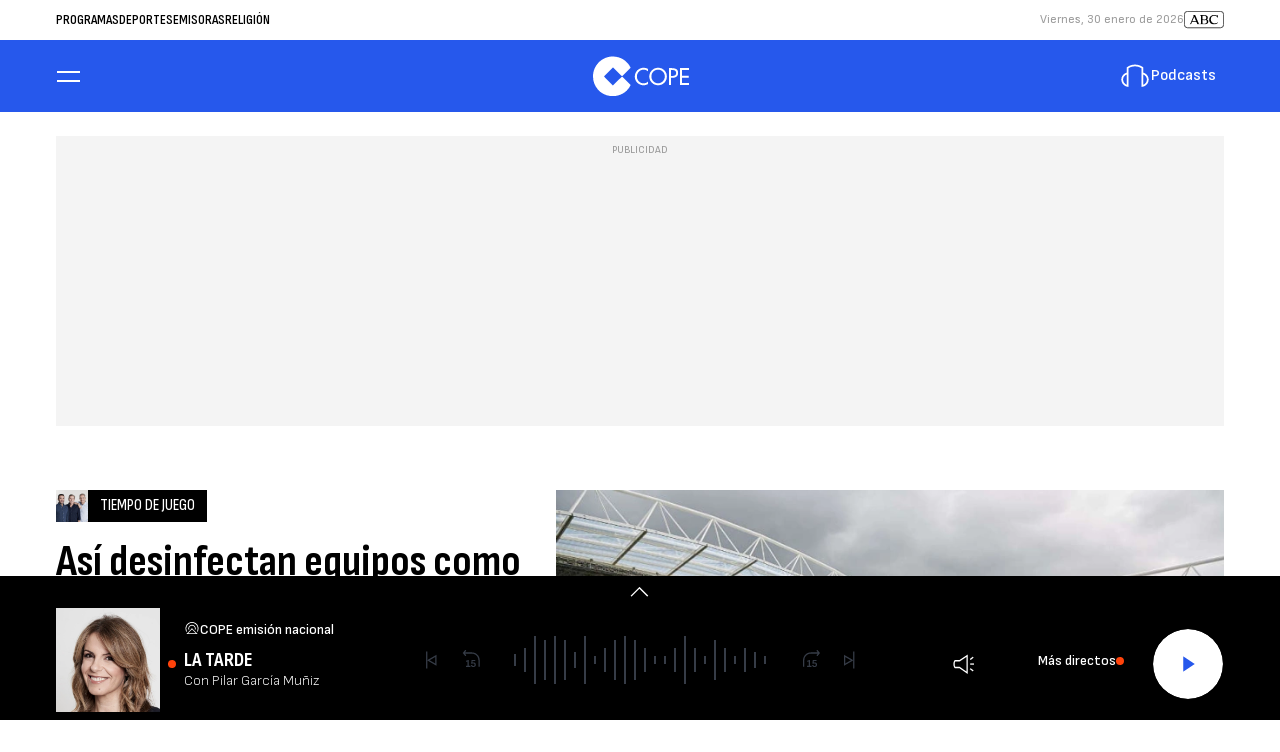

--- FILE ---
content_type: text/html; charset=UTF-8
request_url: https://mediagenerator.besoccerapps.com/widgets/classification/v1?&id=1&flag=escudo&hideHeader=0&show_links=1&client=cope&lang=es&color=2658EC&color2=7D9BF4&font=Sofia%20Sans%20Condensed&font2=Sofia%20Sans
body_size: 8895
content:
<!DOCTYPE html>
<html  lang="es-ES">
<head>
    <title>BeSoccer Clientes - widgets - classification</title>
    <meta charset="utf-8">
    <meta name="viewport" content="width=device-width, initial-scale=1">

    
            <link rel="stylesheet" type="text/css" href="/assets/common/css/widgets.css?v=26013014361"/>
    
                        <link rel="stylesheet" type="text/css" href="/assets/projects/widgets/classification/v1/style.css?v=26013014361"/>
                    <link rel="stylesheet" type="text/css" href="/assets/projects/widgets/classification/v1/cope/style.css?v=26013014361"/>
            
    
    <link rel="preconnect" href="https://fonts.googleapis.com">
<link rel="preconnect" href="https://fonts.gstatic.com" crossorigin>
<link href="https://fonts.googleapis.com/css2?family=Sofia+Sans+Condensed:wght@100;200;300;400;500;600;700;800;900&family=Sofia+Sans:wght@100;200;300;400;500;600;700;800;900&display=swap" rel="stylesheet">

<style type="text/css">
    .client_bg {
        background-color: #2658EC!important;
        color: #fff!important;
    }
    .client_bg2 {
        background-color: #7D9BF4!important;
        color: #000!important;
    }
    .client_color {
        color: #2658EC!important;
    }
    .client_after::after {
        border-color: #fff!important;
    }
    .client_border {
        border-color: rgb(112,139,219)!important;
    }
    .client_active.active {
        background-color: #2658EC!important;
        color: #fff!important;
    }
    .client_scroll::-webkit-scrollbar-thumb {
        background-color: #2658EC!important;
    }
    .client_light_hover:hover {
        background-color: #2658EC!important;
        color: #fff!important;
    }
    .client_font1 {
        font-family: Sofia Sans Condensed, sans-serif;
        font-weight: ;
    }
    .client_font2 {
        font-family: Sofia Sans, sans-serif;
        font-weight: ;
    }
    .spiner div {border-color: #2658EC!important;}
    .legend {display: block;}
</style></head>
<body><div id="project" class="project ">
    <div class="content ">
    <div class="spiner-wrapper hide-spin">
        <div class="spiner">
            <div></div>
            <div></div>
        </div>
    </div>
            <div class="header client_font1 ">
            <div class="data">
                <div class="image">
                    <img itemprop="image" class="shield" id="comp_logo" src="https://cdn.resfu.com/media/img/league_logos/primera-division-ea.png?size=120x&lossy=1&v=2026013014362" alt="logo" onerror="this.src='https://cdn.resfu.com/media/img/nofoto_competition.png?size=120x&lossy=1'">
                </div>
                <div class="titles">
                    <div class="title client_color">Clasificación</div>
                    <div class="comp-selector">
                                                    <a id="comp_now" href="javascript:;">Primera División</a>
                            <ul id="comp_list" class="selector-content client_scroll">
                                                                                                                                                        <li onclick="showNext(this, 'second');event.stopPropagation();">
                                                <a class="client_light_hover" href="javascript:;">Europa</a>
                                                <ul class="second-level">
                                                                                                            <li onclick="showNext(this, 'third');event.stopPropagation();">
                                                            <a class="client_light_hover" href="javascript:;">
                                                                <img itemprop="image" class="flag" src="https://cdn.resfu.com/media/img/flags/st3/large/es.png?size=30x&lossy=1&v=2026013014362" onerror="this.src='https://cdn.resfu.com/media/img/nofoto_shield_list.png?size=60x&lossy=1'">
                                                                <span>España</span>
                                                            </a>
                                                            <ul class="third-level">
                                                                                                                                                                                                        <li>
                                                                        <a onclick="callData(1,'0',22,2026,1,'0','0','es','cope',0,0,0,'escudo','0')" class="client_light_hover" href="javascript:;">
                                                                            <img itemprop="image" class="compet-img" src="https://cdn.resfu.com/media/img/league_logos/primera-division-ea.png?size=35x&lossy=1&v=2026013014362" alt="" onerror="this.src='https://cdn.resfu.com/media/img/nofoto_competition.png?size=60x&lossy=1'">
                                                                            <span>Primera División</span>
                                                                        </a>
                                                                    </li>
                                                                                                                                                                                                        <li>
                                                                        <a onclick="callData(2,'0',24,2026,1,'0','0','es','cope',0,0,0,'escudo','0')" class="client_light_hover" href="javascript:;">
                                                                            <img itemprop="image" class="compet-img" src="https://cdn.resfu.com/media/img/league_logos/segunda-division-hypermotion.png?size=35x&lossy=1&v=2026013014361" alt="" onerror="this.src='https://cdn.resfu.com/media/img/nofoto_competition.png?size=60x&lossy=1'">
                                                                            <span>Segunda División</span>
                                                                        </a>
                                                                    </li>
                                                                                                                                                                                                        <li>
                                                                        <a onclick="callData(3,'0',18,2021,1,'0','0','es','cope',0,0,0,'escudo','0')" class="client_light_hover" href="javascript:;">
                                                                            <img itemprop="image" class="compet-img" src="https://cdn.resfu.com/media/img/league_logos/segundab.png?size=35x&lossy=1&v=2026013014361" alt="" onerror="this.src='https://cdn.resfu.com/media/img/nofoto_competition.png?size=60x&lossy=1'">
                                                                            <span>Segunda División B</span>
                                                                        </a>
                                                                    </li>
                                                                                                                                                                                                        <li>
                                                                        <a onclick="callData(4,'0',22,2021,1,'0','0','es','cope',0,0,0,'escudo','0')" class="client_light_hover" href="javascript:;">
                                                                            <img itemprop="image" class="compet-img" src="https://cdn.resfu.com/media/img/league_logos/tercera_espana.png?size=35x&lossy=1&v=2026013014362" alt="" onerror="this.src='https://cdn.resfu.com/media/img/nofoto_competition.png?size=60x&lossy=1'">
                                                                            <span>Tercera División</span>
                                                                        </a>
                                                                    </li>
                                                                                                                                                                                                        <li>
                                                                        <a onclick="callData(108,'0',19,2026,1,'0','0','es','cope',0,0,0,'escudo','0')" class="client_light_hover" href="javascript:;">
                                                                            <img itemprop="image" class="compet-img" src="https://cdn.resfu.com/media/img/league_logos/primera-division-futsal.png?size=35x&lossy=1&v=2026013014360" alt="" onerror="this.src='https://cdn.resfu.com/media/img/nofoto_competition.png?size=60x&lossy=1'">
                                                                            <span>Primera División Futsal</span>
                                                                        </a>
                                                                    </li>
                                                                                                                                                                                                        <li>
                                                                        <a onclick="callData(129,'0',6,2026,1,'0','0','es','cope',0,0,0,'escudo','0')" class="client_light_hover" href="javascript:;">
                                                                            <img itemprop="image" class="compet-img" src="https://cdn.resfu.com/media/img/league_logos/copa-del-rey.png?size=35x&lossy=1&v=2026013014360" alt="" onerror="this.src='https://cdn.resfu.com/media/img/nofoto_competition.png?size=60x&lossy=1'">
                                                                            <span>Copa del Rey</span>
                                                                        </a>
                                                                    </li>
                                                                                                                                                                                                        <li>
                                                                        <a onclick="callData(132,'0',2,2026,1,'0','0','es','cope',0,0,0,'escudo','0')" class="client_light_hover" href="javascript:;">
                                                                            <img itemprop="image" class="compet-img" src="https://cdn.resfu.com/media/img/league_logos/supercopa_espana.png?size=35x&lossy=1&v=2026013014360" alt="" onerror="this.src='https://cdn.resfu.com/media/img/nofoto_competition.png?size=60x&lossy=1'">
                                                                            <span>Supercopa de España</span>
                                                                        </a>
                                                                    </li>
                                                                                                                                                                                                        <li>
                                                                        <a onclick="callData(156,'0',18,2026,1,'0','0','es','cope',0,0,0,'escudo','0')" class="client_light_hover" href="javascript:;">
                                                                            <img itemprop="image" class="compet-img" src="https://cdn.resfu.com/media/img/league_logos/division-honor-juvenil.png?size=35x&lossy=1&v=2026013014360" alt="" onerror="this.src='https://cdn.resfu.com/media/img/nofoto_competition.png?size=60x&lossy=1'">
                                                                            <span>División de Honor</span>
                                                                        </a>
                                                                    </li>
                                                                                                                                                                                                        <li>
                                                                        <a onclick="callData(282,'0',18,2026,1,'0','0','es','cope',0,0,0,'escudo','0')" class="client_light_hover" href="javascript:;">
                                                                            <img itemprop="image" class="compet-img" src="https://cdn.resfu.com/media/img/league_logos/ligaf.png?size=35x&lossy=1&v=2026013014361" alt="" onerror="this.src='https://cdn.resfu.com/media/img/nofoto_competition.png?size=60x&lossy=1'">
                                                                            <span>Primera División Femenina</span>
                                                                        </a>
                                                                    </li>
                                                                                                                                                                                                        <li>
                                                                        <a onclick="callData(283,'0',15,2026,1,'0','0','es','cope',0,0,0,'escudo','0')" class="client_light_hover" href="javascript:;">
                                                                            <img itemprop="image" class="compet-img" src="https://cdn.resfu.com/media/img/league_logos/tercera-federacion-femenina.png?size=35x&lossy=1&v=2026013014361" alt="" onerror="this.src='https://cdn.resfu.com/media/img/nofoto_competition.png?size=60x&lossy=1'">
                                                                            <span>Tercera Federación Femenina</span>
                                                                        </a>
                                                                    </li>
                                                                                                                                                                                                        <li>
                                                                        <a onclick="callData(606,'0',2,2021,1,'0','0','es','cope',0,0,0,'escudo','0')" class="client_light_hover" href="javascript:;">
                                                                            <img itemprop="image" class="compet-img" src="https://cdn.resfu.com/media/img/league_logos/playoff_segundab.png?size=35x&lossy=1&v=2026013014361" alt="" onerror="this.src='https://cdn.resfu.com/media/img/nofoto_competition.png?size=60x&lossy=1'">
                                                                            <span>Segunda B - Play Offs Ascenso</span>
                                                                        </a>
                                                                    </li>
                                                                                                                                                                                                        <li>
                                                                        <a onclick="callData(607,'0',2,2020,1,'0','0','es','cope',0,0,0,'escudo','0')" class="client_light_hover" href="javascript:;">
                                                                            <img itemprop="image" class="compet-img" src="https://cdn.resfu.com/media/img/league_logos/3ascenso.png?size=35x&lossy=1&v=2026013014361" alt="" onerror="this.src='https://cdn.resfu.com/media/img/nofoto_competition.png?size=60x&lossy=1'">
                                                                            <span>Tercera División - Play Offs Ascenso</span>
                                                                        </a>
                                                                    </li>
                                                                                                                                                                                                        <li>
                                                                        <a onclick="callData(608,'0',1,2019,1,'0','0','es','cope',0,0,0,'escudo','0')" class="client_light_hover" href="javascript:;">
                                                                            <img itemprop="image" class="compet-img" src="https://cdn.resfu.com/media/img/league_logos/segundab.png?size=35x&lossy=1&v=2026013014360" alt="" onerror="this.src='https://cdn.resfu.com/media/img/nofoto_competition.png?size=60x&lossy=1'">
                                                                            <span>Segunda B - Play Offs Permanencia</span>
                                                                        </a>
                                                                    </li>
                                                                                                                                                                                                        <li>
                                                                        <a onclick="callData(609,'0',2,2025,1,'0','0','es','cope',0,0,0,'escudo','0')" class="client_light_hover" href="javascript:;">
                                                                            <img itemprop="image" class="compet-img" src="https://cdn.resfu.com/media/img/league_logos/segunda-division-hypermotion.png?size=35x&lossy=1&v=2026013014362" alt="" onerror="this.src='https://cdn.resfu.com/media/img/nofoto_competition.png?size=60x&lossy=1'">
                                                                            <span>Segunda - Play Offs Ascenso</span>
                                                                        </a>
                                                                    </li>
                                                                                                                                                                                                        <li>
                                                                        <a onclick="callData(1866,'0',5,2026,1,'0','0','es','cope',0,0,0,'escudo','0')" class="client_light_hover" href="javascript:;">
                                                                            <img itemprop="image" class="compet-img" src="https://cdn.resfu.com/media/img/league_logos/copa-de-la-reina-2023.png?size=35x&lossy=1&v=2026013014360" alt="" onerror="this.src='https://cdn.resfu.com/media/img/nofoto_competition.png?size=60x&lossy=1'">
                                                                            <span>Copa de la Reina</span>
                                                                        </a>
                                                                    </li>
                                                                                                                            </ul>
                                                        </li>
                                                                                                            <li onclick="showNext(this, 'third');event.stopPropagation();">
                                                            <a class="client_light_hover" href="javascript:;">
                                                                <img itemprop="image" class="flag" src="https://cdn.resfu.com/media/img/flags/st3/large/it.png?size=30x&lossy=1&v=2026013014360" onerror="this.src='https://cdn.resfu.com/media/img/nofoto_shield_list.png?size=60x&lossy=1'">
                                                                <span>Italia</span>
                                                            </a>
                                                            <ul class="third-level">
                                                                                                                                                                                                        <li>
                                                                        <a onclick="callData(7,'0',23,2026,1,'0','0','es','cope',0,0,0,'escudo','0')" class="client_light_hover" href="javascript:;">
                                                                            <img itemprop="image" class="compet-img" src="https://cdn.resfu.com/media/img/league_logos/serie-a-2025.png?size=35x&lossy=1&v=2026013014360" alt="" onerror="this.src='https://cdn.resfu.com/media/img/nofoto_competition.png?size=60x&lossy=1'">
                                                                            <span>Serie A</span>
                                                                        </a>
                                                                    </li>
                                                                                                                            </ul>
                                                        </li>
                                                                                                            <li onclick="showNext(this, 'third');event.stopPropagation();">
                                                            <a class="client_light_hover" href="javascript:;">
                                                                <img itemprop="image" class="flag" src="https://cdn.resfu.com/media/img/flags/st3/large/de.png?size=30x&lossy=1&v=2026013014360" onerror="this.src='https://cdn.resfu.com/media/img/nofoto_shield_list.png?size=60x&lossy=1'">
                                                                <span>Alemania</span>
                                                            </a>
                                                            <ul class="third-level">
                                                                                                                                                                                                        <li>
                                                                        <a onclick="callData(8,'0',20,2026,1,'0','0','es','cope',0,0,0,'escudo','0')" class="client_light_hover" href="javascript:;">
                                                                            <img itemprop="image" class="compet-img" src="https://cdn.resfu.com/media/img/league_logos/bundesliga.png?size=35x&lossy=1&v=2026013014360" alt="" onerror="this.src='https://cdn.resfu.com/media/img/nofoto_competition.png?size=60x&lossy=1'">
                                                                            <span>Bundesliga</span>
                                                                        </a>
                                                                    </li>
                                                                                                                            </ul>
                                                        </li>
                                                                                                            <li onclick="showNext(this, 'third');event.stopPropagation();">
                                                            <a class="client_light_hover" href="javascript:;">
                                                                <img itemprop="image" class="flag" src="https://cdn.resfu.com/media/img/flags/st3/large/nl.png?size=30x&lossy=1&v=2026013014361" onerror="this.src='https://cdn.resfu.com/media/img/nofoto_shield_list.png?size=60x&lossy=1'">
                                                                <span>Países Bajos</span>
                                                            </a>
                                                            <ul class="third-level">
                                                                                                                                                                                                        <li>
                                                                        <a onclick="callData(9,'0',21,2026,1,'0','0','es','cope',0,0,0,'escudo','0')" class="client_light_hover" href="javascript:;">
                                                                            <img itemprop="image" class="compet-img" src="https://cdn.resfu.com/media/img/league_logos/eredivisix.png?size=35x&lossy=1&v=2026013014361" alt="" onerror="this.src='https://cdn.resfu.com/media/img/nofoto_competition.png?size=60x&lossy=1'">
                                                                            <span>Eredivisie</span>
                                                                        </a>
                                                                    </li>
                                                                                                                            </ul>
                                                        </li>
                                                                                                            <li onclick="showNext(this, 'third');event.stopPropagation();">
                                                            <a class="client_light_hover" href="javascript:;">
                                                                <img itemprop="image" class="flag" src="https://cdn.resfu.com/media/img/flags/st3/large/gb.png?size=30x&lossy=1&v=2026013014361" onerror="this.src='https://cdn.resfu.com/media/img/nofoto_shield_list.png?size=60x&lossy=1'">
                                                                <span>Inglaterra</span>
                                                            </a>
                                                            <ul class="third-level">
                                                                                                                                                                                                        <li>
                                                                        <a onclick="callData(10,'0',24,2026,1,'0','0','es','cope',0,0,0,'escudo','0')" class="client_light_hover" href="javascript:;">
                                                                            <img itemprop="image" class="compet-img" src="https://cdn.resfu.com/media/img/league_logos/premier.png?size=35x&lossy=1&v=2026013014361" alt="" onerror="this.src='https://cdn.resfu.com/media/img/nofoto_competition.png?size=60x&lossy=1'">
                                                                            <span>Premier League</span>
                                                                        </a>
                                                                    </li>
                                                                                                                            </ul>
                                                        </li>
                                                                                                            <li onclick="showNext(this, 'third');event.stopPropagation();">
                                                            <a class="client_light_hover" href="javascript:;">
                                                                <img itemprop="image" class="flag" src="https://cdn.resfu.com/media/img/flags/st3/large/fr.png?size=30x&lossy=1&v=2026013014362" onerror="this.src='https://cdn.resfu.com/media/img/nofoto_shield_list.png?size=60x&lossy=1'">
                                                                <span>Francia</span>
                                                            </a>
                                                            <ul class="third-level">
                                                                                                                                                                                                        <li>
                                                                        <a onclick="callData(16,'0',20,2026,1,'0','0','es','cope',0,0,0,'escudo','0')" class="client_light_hover" href="javascript:;">
                                                                            <img itemprop="image" class="compet-img" src="https://cdn.resfu.com/media/img/league_logos/ligue-1.png?size=35x&lossy=1&v=2026013014360" alt="" onerror="this.src='https://cdn.resfu.com/media/img/nofoto_competition.png?size=60x&lossy=1'">
                                                                            <span>Ligue 1</span>
                                                                        </a>
                                                                    </li>
                                                                                                                            </ul>
                                                        </li>
                                                                                                            <li onclick="showNext(this, 'third');event.stopPropagation();">
                                                            <a class="client_light_hover" href="javascript:;">
                                                                <img itemprop="image" class="flag" src="https://cdn.resfu.com/media/img/flags/st3/large/pt.png?size=30x&lossy=1&v=2026013014362" onerror="this.src='https://cdn.resfu.com/media/img/nofoto_shield_list.png?size=60x&lossy=1'">
                                                                <span>Portugal</span>
                                                            </a>
                                                            <ul class="third-level">
                                                                                                                                                                                                        <li>
                                                                        <a onclick="callData(19,'0',20,2026,1,'0','0','es','cope',0,0,0,'escudo','0')" class="client_light_hover" href="javascript:;">
                                                                            <img itemprop="image" class="compet-img" src="https://cdn.resfu.com/media/img/league_logos/liga-portugal.png?size=35x&lossy=1&v=2026013014360" alt="" onerror="this.src='https://cdn.resfu.com/media/img/nofoto_competition.png?size=60x&lossy=1'">
                                                                            <span>Liga Portugal Betclic</span>
                                                                        </a>
                                                                    </li>
                                                                                                                            </ul>
                                                        </li>
                                                                                                            <li onclick="showNext(this, 'third');event.stopPropagation();">
                                                            <a class="client_light_hover" href="javascript:;">
                                                                <img itemprop="image" class="flag" src="https://cdn.resfu.com/media/img/flags/st3/large/ue.png?size=30x&lossy=1&v=2026013014360" onerror="this.src='https://cdn.resfu.com/media/img/nofoto_shield_list.png?size=60x&lossy=1'">
                                                                <span>Competiciones Europeas</span>
                                                            </a>
                                                            <ul class="third-level">
                                                                                                                                                                                                        <li>
                                                                        <a onclick="callData(107,'0',8,2026,1,'0','0','es','cope',0,0,0,'escudo','0')" class="client_light_hover" href="javascript:;">
                                                                            <img itemprop="image" class="compet-img" src="https://cdn.resfu.com/media/img/league_logos/champions.png?size=35x&lossy=1&v=2026013014361" alt="" onerror="this.src='https://cdn.resfu.com/media/img/nofoto_competition.png?size=60x&lossy=1'">
                                                                            <span>Champions League</span>
                                                                        </a>
                                                                    </li>
                                                                                                                                                                                                        <li>
                                                                        <a onclick="callData(117,'0',8,2026,1,'0','0','es','cope',0,0,0,'escudo','0')" class="client_light_hover" href="javascript:;">
                                                                            <img itemprop="image" class="compet-img" src="https://cdn.resfu.com/media/img/league_logos/europa-league.png?size=35x&lossy=1&v=2026013014361" alt="" onerror="this.src='https://cdn.resfu.com/media/img/nofoto_competition.png?size=60x&lossy=1'">
                                                                            <span>Europa League</span>
                                                                        </a>
                                                                    </li>
                                                                                                                                                                                                        <li>
                                                                        <a onclick="callData(133,'0',1,2026,1,'0','0','es','cope',0,0,0,'escudo','0')" class="client_light_hover" href="javascript:;">
                                                                            <img itemprop="image" class="compet-img" src="https://cdn.resfu.com/media/img/league_logos/supercopa_europa.png?size=35x&lossy=1&v=2026013014360" alt="" onerror="this.src='https://cdn.resfu.com/media/img/nofoto_competition.png?size=60x&lossy=1'">
                                                                            <span>Supercopa Europa</span>
                                                                        </a>
                                                                    </li>
                                                                                                                                                                                                        <li>
                                                                        <a onclick="callData(142,'0',10,2022,1,'0','0','es','cope',0,0,0,'escudo','0')" class="client_light_hover" href="javascript:;">
                                                                            <img itemprop="image" class="compet-img" src="https://cdn.resfu.com/media/img/league_logos/clas_euro.png?size=35x&lossy=1&v=2026013014362" alt="" onerror="this.src='https://cdn.resfu.com/media/img/nofoto_competition.png?size=60x&lossy=1'">
                                                                            <span>Clasificación Eurocopa</span>
                                                                        </a>
                                                                    </li>
                                                                                                                                                                                                        <li>
                                                                        <a onclick="callData(176,'0',3,2025,1,'0','0','es','cope',0,0,0,'escudo','0')" class="client_light_hover" href="javascript:;">
                                                                            <img itemprop="image" class="compet-img" src="https://cdn.resfu.com/media/img/league_logos/eurosub212012.png?size=35x&lossy=1&v=2026013014360" alt="" onerror="this.src='https://cdn.resfu.com/media/img/nofoto_competition.png?size=60x&lossy=1'">
                                                                            <span>Europeo U21</span>
                                                                        </a>
                                                                    </li>
                                                                                                                                                                                                        <li>
                                                                        <a onclick="callData(673,'0',1,2026,1,'0','0','es','cope',0,0,0,'escudo','0')" class="client_light_hover" href="javascript:;">
                                                                            <img itemprop="image" class="compet-img" src="https://cdn.resfu.com/media/img/league_logos/champions.png?size=35x&lossy=1&v=2026013014361" alt="" onerror="this.src='https://cdn.resfu.com/media/img/nofoto_competition.png?size=60x&lossy=1'">
                                                                            <span>Fase Previa Champions League</span>
                                                                        </a>
                                                                    </li>
                                                                                                                                                                                                        <li>
                                                                        <a onclick="callData(674,'0',1,2026,1,'0','0','es','cope',0,0,0,'escudo','0')" class="client_light_hover" href="javascript:;">
                                                                            <img itemprop="image" class="compet-img" src="https://cdn.resfu.com/media/img/league_logos/europa-league.png?size=35x&lossy=1&v=2026013014362" alt="" onerror="this.src='https://cdn.resfu.com/media/img/nofoto_competition.png?size=60x&lossy=1'">
                                                                            <span>Fase Previa Europa League</span>
                                                                        </a>
                                                                    </li>
                                                                                                                                                                                                        <li>
                                                                        <a onclick="callData(848,'0',6,2025,1,'0','0','es','cope',0,0,0,'escudo','0')" class="client_light_hover" href="javascript:;">
                                                                            <img itemprop="image" class="compet-img" src="https://cdn.resfu.com/media/img/league_logos/europeosub21.png?size=35x&lossy=1&v=2026013014361" alt="" onerror="this.src='https://cdn.resfu.com/media/img/nofoto_competition.png?size=60x&lossy=1'">
                                                                            <span>Clasificación Europeo U21</span>
                                                                        </a>
                                                                    </li>
                                                                                                                                                                                                        <li>
                                                                        <a onclick="callData(1833,'0',6,2026,1,'0','0','es','cope',0,0,0,'escudo','0')" class="client_light_hover" href="javascript:;">
                                                                            <img itemprop="image" class="compet-img" src="https://cdn.resfu.com/media/img/league_logos/champions_femen.png?size=35x&lossy=1&v=2026013014361" alt="" onerror="this.src='https://cdn.resfu.com/media/img/nofoto_competition.png?size=60x&lossy=1'">
                                                                            <span>Champions League Femenina</span>
                                                                        </a>
                                                                    </li>
                                                                                                                                                                                                        <li>
                                                                        <a onclick="callData(1841,'0',1,2026,1,'0','0','es','cope',0,0,0,'escudo','0')" class="client_light_hover" href="javascript:;">
                                                                            <img itemprop="image" class="compet-img" src="https://cdn.resfu.com/media/img/league_logos/clasificacion-europeo-sub-19.png?size=35x&lossy=1&v=2026013014360" alt="" onerror="this.src='https://cdn.resfu.com/media/img/nofoto_competition.png?size=60x&lossy=1'">
                                                                            <span>Clasificación Europeo U19</span>
                                                                        </a>
                                                                    </li>
                                                                                                                                                                                                        <li>
                                                                        <a onclick="callData(1906,'0',3,2025,1,'0','0','es','cope',0,0,0,'escudo','0')" class="client_light_hover" href="javascript:;">
                                                                            <img itemprop="image" class="compet-img" src="https://cdn.resfu.com/media/img/league_logos/euro-fem-25.png?size=35x&lossy=1&v=2026013014360" alt="" onerror="this.src='https://cdn.resfu.com/media/img/nofoto_competition.png?size=60x&lossy=1'">
                                                                            <span>Eurocopa Femenina</span>
                                                                        </a>
                                                                    </li>
                                                                                                                                                                                                        <li>
                                                                        <a onclick="callData(2006,'0',6,2025,1,'0','0','es','cope',0,0,0,'escudo','0')" class="client_light_hover" href="javascript:;">
                                                                            <img itemprop="image" class="compet-img" src="https://cdn.resfu.com/media/img/league_logos/nations_league.png?size=35x&lossy=1&v=2026013014360" alt="" onerror="this.src='https://cdn.resfu.com/media/img/nofoto_competition.png?size=60x&lossy=1'">
                                                                            <span>Liga de las Naciones de la UEFA</span>
                                                                        </a>
                                                                    </li>
                                                                                                                                                                                                        <li>
                                                                        <a onclick="callData(2492,'0',6,2026,1,'0','0','es','cope',0,0,0,'escudo','0')" class="client_light_hover" href="javascript:;">
                                                                            <img itemprop="image" class="compet-img" src="https://cdn.resfu.com/media/img/league_logos/conf-league.png?size=35x&lossy=1&v=2026013014361" alt="" onerror="this.src='https://cdn.resfu.com/media/img/nofoto_competition.png?size=60x&lossy=1'">
                                                                            <span>Conference League</span>
                                                                        </a>
                                                                    </li>
                                                                                                                                                                                                        <li>
                                                                        <a onclick="callData(201,'0',3,2024,1,'0','0','es','cope',0,0,0,'escudo','0')" class="client_light_hover" href="javascript:;">
                                                                            <img itemprop="image" class="compet-img" src="https://cdn.resfu.com/media/img/league_logos/eurocopa-2024.png?size=35x&lossy=1&v=2026013014361" alt="" onerror="this.src='https://cdn.resfu.com/media/img/nofoto_competition.png?size=60x&lossy=1'">
                                                                            <span>Eurocopa</span>
                                                                        </a>
                                                                    </li>
                                                                                                                            </ul>
                                                        </li>
                                                                                                            <li onclick="showNext(this, 'third');event.stopPropagation();">
                                                            <a class="client_light_hover" href="javascript:;">
                                                                <img itemprop="image" class="flag" src="https://cdn.resfu.com/media/img/flags/st3/large/wo.png?size=30x&lossy=1&v=2026013014362" onerror="this.src='https://cdn.resfu.com/media/img/nofoto_shield_list.png?size=60x&lossy=1'">
                                                                <span>Internacional</span>
                                                            </a>
                                                            <ul class="third-level">
                                                                                                                                                                                                        <li>
                                                                        <a onclick="callData(119,'0',6,2024,1,'0','0','es','cope',0,0,0,'escudo','0')" class="client_light_hover" href="javascript:;">
                                                                            <img itemprop="image" class="compet-img" src="https://cdn.resfu.com/media/img/league_logos/mundial-2026.png?size=35x&lossy=1&v=2026013014360" alt="" onerror="this.src='https://cdn.resfu.com/media/img/nofoto_competition.png?size=60x&lossy=1'">
                                                                            <span>Clasificación Mundial Europa</span>
                                                                        </a>
                                                                    </li>
                                                                                                                            </ul>
                                                        </li>
                                                                                                            <li onclick="showNext(this, 'third');event.stopPropagation();">
                                                            <a class="client_light_hover" href="javascript:;">
                                                                <img itemprop="image" class="flag" src="https://cdn.resfu.com/media/img/flags/st3/large/ru.png?size=30x&lossy=1&v=2026013014360" onerror="this.src='https://cdn.resfu.com/media/img/nofoto_shield_list.png?size=60x&lossy=1'">
                                                                <span>Rusia</span>
                                                            </a>
                                                            <ul class="third-level">
                                                                                                                                                                                                        <li>
                                                                        <a onclick="callData(2827,'0',18,2026,1,'0','0','es','cope',0,0,0,'escudo','0')" class="client_light_hover" href="javascript:;">
                                                                            <img itemprop="image" class="compet-img" src="https://cdn.resfu.com/media/img/league_logos/Segunda A Rusia.png?size=35x&lossy=1&v=2026013014362" alt="" onerror="this.src='https://cdn.resfu.com/media/img/nofoto_competition.png?size=60x&lossy=1'">
                                                                            <span>Segunda A Rusia</span>
                                                                        </a>
                                                                    </li>
                                                                                                                            </ul>
                                                        </li>
                                                                                                    </ul>
                                            </li>
                                                                                                                                                                <li onclick="showNext(this, 'second');event.stopPropagation();">
                                                <a class="client_light_hover" href="javascript:;">América</a>
                                                <ul class="second-level">
                                                                                                            <li onclick="showNext(this, 'third');event.stopPropagation();">
                                                            <a class="client_light_hover" href="javascript:;">
                                                                <img itemprop="image" class="flag" src="https://cdn.resfu.com/media/img/flags/st3/large/br.png?size=30x&lossy=1&v=2026013014361" onerror="this.src='https://cdn.resfu.com/media/img/nofoto_shield_list.png?size=60x&lossy=1'">
                                                                <span>Brasil</span>
                                                            </a>
                                                            <ul class="third-level">
                                                                                                                                                                                                        <li>
                                                                        <a onclick="callData(24,'0',1,2026,1,'0','0','es','cope',0,0,0,'escudo','0')" class="client_light_hover" href="javascript:;">
                                                                            <img itemprop="image" class="compet-img" src="https://cdn.resfu.com/media/img/league_logos/brasileirao-betano.png?size=35x&lossy=1&v=2026013014361" alt="" onerror="this.src='https://cdn.resfu.com/media/img/nofoto_competition.png?size=60x&lossy=1'">
                                                                            <span>Brasileirão Betano</span>
                                                                        </a>
                                                                    </li>
                                                                                                                            </ul>
                                                        </li>
                                                                                                            <li onclick="showNext(this, 'third');event.stopPropagation();">
                                                            <a class="client_light_hover" href="javascript:;">
                                                                <img itemprop="image" class="flag" src="https://cdn.resfu.com/media/img/flags/st3/large/wo.png?size=30x&lossy=1&v=2026013014360" onerror="this.src='https://cdn.resfu.com/media/img/nofoto_shield_list.png?size=60x&lossy=1'">
                                                                <span>Internacional</span>
                                                            </a>
                                                            <ul class="third-level">
                                                                                                                                                                                                        <li>
                                                                        <a onclick="callData(120,'0',18,2024,1,'0','0','es','cope',0,0,0,'escudo','0')" class="client_light_hover" href="javascript:;">
                                                                            <img itemprop="image" class="compet-img" src="https://cdn.resfu.com/media/img/league_logos/mundial-2026.png?size=35x&lossy=1&v=2026013014362" alt="" onerror="this.src='https://cdn.resfu.com/media/img/nofoto_competition.png?size=60x&lossy=1'">
                                                                            <span>Clasificación Mundial Sudamérica</span>
                                                                        </a>
                                                                    </li>
                                                                                                                                                                                                        <li>
                                                                        <a onclick="callData(124,'0',1,2024,1,'0','0','es','cope',0,0,0,'escudo','0')" class="client_light_hover" href="javascript:;">
                                                                            <img itemprop="image" class="compet-img" src="https://cdn.resfu.com/media/img/league_logos/mundial-2026.png?size=35x&lossy=1&v=2026013014360" alt="" onerror="this.src='https://cdn.resfu.com/media/img/nofoto_competition.png?size=60x&lossy=1'">
                                                                            <span>Clasificación Mundial CONCACAF</span>
                                                                        </a>
                                                                    </li>
                                                                                                                            </ul>
                                                        </li>
                                                                                                            <li onclick="showNext(this, 'third');event.stopPropagation();">
                                                            <a class="client_light_hover" href="javascript:;">
                                                                <img itemprop="image" class="flag" src="https://cdn.resfu.com/media/img/flags/st3/large/n2.png?size=30x&lossy=1&v=2026013014362" onerror="this.src='https://cdn.resfu.com/media/img/nofoto_shield_list.png?size=60x&lossy=1'">
                                                                <span>Competiciones Sudamericanas</span>
                                                            </a>
                                                            <ul class="third-level">
                                                                                                                                                                                                        <li>
                                                                        <a onclick="callData(204,'0',6,2025,1,'0','0','es','cope',0,0,0,'escudo','0')" class="client_light_hover" href="javascript:;">
                                                                            <img itemprop="image" class="compet-img" src="https://cdn.resfu.com/media/img/league_logos/copalibertadores.png?size=35x&lossy=1&v=2026013014362" alt="" onerror="this.src='https://cdn.resfu.com/media/img/nofoto_competition.png?size=60x&lossy=1'">
                                                                            <span>Copa Libertadores</span>
                                                                        </a>
                                                                    </li>
                                                                                                                                                                                                        <li>
                                                                        <a onclick="callData(304,'0',6,2025,1,'0','0','es','cope',0,0,0,'escudo','0')" class="client_light_hover" href="javascript:;">
                                                                            <img itemprop="image" class="compet-img" src="https://cdn.resfu.com/media/img/league_logos/copa_sudamericana.png?size=35x&lossy=1&v=2026013014362" alt="" onerror="this.src='https://cdn.resfu.com/media/img/nofoto_competition.png?size=60x&lossy=1'">
                                                                            <span>Conmebol Sudamericana</span>
                                                                        </a>
                                                                    </li>
                                                                                                                                                                                                        <li>
                                                                        <a onclick="callData(309,'0',5,2025,1,'0','0','es','cope',0,0,0,'escudo','0')" class="client_light_hover" href="javascript:;">
                                                                            <img itemprop="image" class="compet-img" src="https://cdn.resfu.com/media/img/league_logos/sudamericano-sub-20.png?size=35x&lossy=1&v=2026013014360" alt="" onerror="this.src='https://cdn.resfu.com/media/img/nofoto_competition.png?size=60x&lossy=1'">
                                                                            <span>Sudamericano U20</span>
                                                                        </a>
                                                                    </li>
                                                                                                                            </ul>
                                                        </li>
                                                                                                            <li onclick="showNext(this, 'third');event.stopPropagation();">
                                                            <a class="client_light_hover" href="javascript:;">
                                                                <img itemprop="image" class="flag" src="https://cdn.resfu.com/media/img/flags/st3/large/ar.png?size=30x&lossy=1&v=2026013014362" onerror="this.src='https://cdn.resfu.com/media/img/nofoto_shield_list.png?size=60x&lossy=1'">
                                                                <span>Argentina</span>
                                                            </a>
                                                            <ul class="third-level">
                                                                                                                                                                                                        <li>
                                                                        <a onclick="callData(675,'0',27,2024,1,'0','0','es','cope',0,0,0,'escudo','0')" class="client_light_hover" href="javascript:;">
                                                                            <img itemprop="image" class="compet-img" src="https://cdn.resfu.com/media/img/league_logos/primera_argentina.png?size=35x&lossy=1&v=2026013014360" alt="" onerror="this.src='https://cdn.resfu.com/media/img/nofoto_competition.png?size=60x&lossy=1'">
                                                                            <span>Liga Profesional Argentina</span>
                                                                        </a>
                                                                    </li>
                                                                                                                            </ul>
                                                        </li>
                                                                                                            <li onclick="showNext(this, 'third');event.stopPropagation();">
                                                            <a class="client_light_hover" href="javascript:;">
                                                                <img itemprop="image" class="flag" src="https://cdn.resfu.com/media/img/flags/st3/large/n1.png?size=30x&lossy=1&v=2026013014362" onerror="this.src='https://cdn.resfu.com/media/img/nofoto_shield_list.png?size=60x&lossy=1'">
                                                                <span>Competiciones Norteamericanas</span>
                                                            </a>
                                                            <ul class="third-level">
                                                                                                                                                                                                        <li>
                                                                        <a onclick="callData(706,'0',1,2026,1,'0','0','es','cope',0,0,0,'escudo','0')" class="client_light_hover" href="javascript:;">
                                                                            <img itemprop="image" class="compet-img" src="https://cdn.resfu.com/media/img/league_logos/concacaf-champions-league.png?size=35x&lossy=1&v=2026013014360" alt="" onerror="this.src='https://cdn.resfu.com/media/img/nofoto_competition.png?size=60x&lossy=1'">
                                                                            <span>CONCACAF Champions Cup</span>
                                                                        </a>
                                                                    </li>
                                                                                                                                                                                                        <li>
                                                                        <a onclick="callData(2028,'0',4,2025,1,'0','0','es','cope',0,0,0,'escudo','0')" class="client_light_hover" href="javascript:;">
                                                                            <img itemprop="image" class="compet-img" src="https://cdn.resfu.com/media/img/league_logos/concacaf_nations_league.png?size=35x&lossy=1&v=2026013014362" alt="" onerror="this.src='https://cdn.resfu.com/media/img/nofoto_competition.png?size=60x&lossy=1'">
                                                                            <span>Liga de las Naciones CONCACAF</span>
                                                                        </a>
                                                                    </li>
                                                                                                                            </ul>
                                                        </li>
                                                                                                    </ul>
                                            </li>
                                                                                                                                                                <li onclick="showNext(this, 'second');event.stopPropagation();">
                                                <a class="client_light_hover" href="javascript:;">África</a>
                                                <ul class="second-level">
                                                                                                            <li onclick="showNext(this, 'third');event.stopPropagation();">
                                                            <a class="client_light_hover" href="javascript:;">
                                                                <img itemprop="image" class="flag" src="https://cdn.resfu.com/media/img/flags/st3/large/wo.png?size=30x&lossy=1&v=2026013014362" onerror="this.src='https://cdn.resfu.com/media/img/nofoto_shield_list.png?size=60x&lossy=1'">
                                                                <span>Internacional</span>
                                                            </a>
                                                            <ul class="third-level">
                                                                                                                                                                                                        <li>
                                                                        <a onclick="callData(121,'0',10,2024,1,'0','0','es','cope',0,0,0,'escudo','0')" class="client_light_hover" href="javascript:;">
                                                                            <img itemprop="image" class="compet-img" src="https://cdn.resfu.com/media/img/league_logos/mundial-2026.png?size=35x&lossy=1&v=2026013014362" alt="" onerror="this.src='https://cdn.resfu.com/media/img/nofoto_competition.png?size=60x&lossy=1'">
                                                                            <span>Clasificación Mundial África</span>
                                                                        </a>
                                                                    </li>
                                                                                                                            </ul>
                                                        </li>
                                                                                                            <li onclick="showNext(this, 'third');event.stopPropagation();">
                                                            <a class="client_light_hover" href="javascript:;">
                                                                <img itemprop="image" class="flag" src="https://cdn.resfu.com/media/img/flags/st3/large/a2.png?size=30x&lossy=1&v=2026013014361" onerror="this.src='https://cdn.resfu.com/media/img/nofoto_shield_list.png?size=60x&lossy=1'">
                                                                <span>Competiciones Africanas</span>
                                                            </a>
                                                            <ul class="third-level">
                                                                                                                                                                                                        <li>
                                                                        <a onclick="callData(138,'0',3,2025,1,'0','0','es','cope',0,0,0,'escudo','0')" class="client_light_hover" href="javascript:;">
                                                                            <img itemprop="image" class="compet-img" src="https://cdn.resfu.com/media/img/league_logos/copa-africa-2025.png?size=35x&lossy=1&v=2026013014362" alt="" onerror="this.src='https://cdn.resfu.com/media/img/nofoto_competition.png?size=60x&lossy=1'">
                                                                            <span>Copa África</span>
                                                                        </a>
                                                                    </li>
                                                                                                                            </ul>
                                                        </li>
                                                                                                    </ul>
                                            </li>
                                                                                                                                                                <li onclick="showNext(this, 'second');event.stopPropagation();">
                                                <a class="client_light_hover" href="javascript:;"></a>
                                                <ul class="second-level">
                                                                                                            <li onclick="showNext(this, 'third');event.stopPropagation();">
                                                            <a class="client_light_hover" href="javascript:;">
                                                                <img itemprop="image" class="flag" src="https://cdn.resfu.com/media/img/flags/st3/large/wo.png?size=30x&lossy=1&v=2026013014360" onerror="this.src='https://cdn.resfu.com/media/img/nofoto_shield_list.png?size=60x&lossy=1'">
                                                                <span>Internacional</span>
                                                            </a>
                                                            <ul class="third-level">
                                                                                                                                                                                                        <li>
                                                                        <a onclick="callData(122,'0',1,2023,1,'0','0','es','cope',0,0,0,'escudo','0')" class="client_light_hover" href="javascript:;">
                                                                            <img itemprop="image" class="compet-img" src="https://cdn.resfu.com/media/img/league_logos/mundial-2026.png?size=35x&lossy=1&v=2026013014361" alt="" onerror="this.src='https://cdn.resfu.com/media/img/nofoto_competition.png?size=60x&lossy=1'">
                                                                            <span>Clasificación Mundial Asia</span>
                                                                        </a>
                                                                    </li>
                                                                                                                            </ul>
                                                        </li>
                                                                                                            <li onclick="showNext(this, 'third');event.stopPropagation();">
                                                            <a class="client_light_hover" href="javascript:;">
                                                                <img itemprop="image" class="flag" src="https://cdn.resfu.com/media/img/flags/st3/large/uz.png?size=30x&lossy=1&v=2026013014360" onerror="this.src='https://cdn.resfu.com/media/img/nofoto_shield_list.png?size=60x&lossy=1'">
                                                                <span>Uzbekistán</span>
                                                            </a>
                                                            <ul class="third-level">
                                                                                                                                                                                                        <li>
                                                                        <a onclick="callData(506,'0',20,2025,1,'0','0','es','cope',0,0,0,'escudo','0')" class="client_light_hover" href="javascript:;">
                                                                            <img itemprop="image" class="compet-img" src="https://cdn.resfu.com/media/img/league_logos/Uzbekistan2.png?size=35x&lossy=1&v=2026013014360" alt="" onerror="this.src='https://cdn.resfu.com/media/img/nofoto_competition.png?size=60x&lossy=1'">
                                                                            <span>Segunda Uzbekistán</span>
                                                                        </a>
                                                                    </li>
                                                                                                                            </ul>
                                                        </li>
                                                                                                    </ul>
                                            </li>
                                                                                                                                                                <li onclick="showNext(this, 'second');event.stopPropagation();">
                                                <a class="client_light_hover" href="javascript:;"></a>
                                                <ul class="second-level">
                                                                                                            <li onclick="showNext(this, 'third');event.stopPropagation();">
                                                            <a class="client_light_hover" href="javascript:;">
                                                                <img itemprop="image" class="flag" src="https://cdn.resfu.com/media/img/flags/st3/large/wo.png?size=30x&lossy=1&v=2026013014362" onerror="this.src='https://cdn.resfu.com/media/img/nofoto_shield_list.png?size=60x&lossy=1'">
                                                                <span>Internacional</span>
                                                            </a>
                                                            <ul class="third-level">
                                                                                                                                                                                                        <li>
                                                                        <a onclick="callData(123,'0',2,2024,1,'0','0','es','cope',0,0,0,'escudo','0')" class="client_light_hover" href="javascript:;">
                                                                            <img itemprop="image" class="compet-img" src="https://cdn.resfu.com/media/img/league_logos/mundial-2026.png?size=35x&lossy=1&v=2026013014360" alt="" onerror="this.src='https://cdn.resfu.com/media/img/nofoto_competition.png?size=60x&lossy=1'">
                                                                            <span>Clasificación Mundial Oceanía</span>
                                                                        </a>
                                                                    </li>
                                                                                                                            </ul>
                                                        </li>
                                                                                                    </ul>
                                            </li>
                                                                                                                                                                <li onclick="showNext(this, 'second');event.stopPropagation();">
                                                <a class="client_light_hover" href="javascript:;">Mundial</a>
                                                <ul class="second-level">
                                                                                                            <li onclick="showNext(this, 'third');event.stopPropagation();">
                                                            <a class="client_light_hover" href="javascript:;">
                                                                <img itemprop="image" class="flag" src="https://cdn.resfu.com/media/img/flags/st3/large/wo.png?size=30x&lossy=1&v=2026013014362" onerror="this.src='https://cdn.resfu.com/media/img/nofoto_shield_list.png?size=60x&lossy=1'">
                                                                <span>Internacional</span>
                                                            </a>
                                                            <ul class="third-level">
                                                                                                                                                                                                        <li>
                                                                        <a onclick="callData(134,'0',1,2026,1,'0','0','es','cope',0,0,0,'escudo','0')" class="client_light_hover" href="javascript:;">
                                                                            <img itemprop="image" class="compet-img" src="https://cdn.resfu.com/media/img/league_logos/mundial-2026.png?size=35x&lossy=1&v=2026013014361" alt="" onerror="this.src='https://cdn.resfu.com/media/img/nofoto_competition.png?size=60x&lossy=1'">
                                                                            <span>Repesca Mundial</span>
                                                                        </a>
                                                                    </li>
                                                                                                                                                                                                        <li>
                                                                        <a onclick="callData(136,'0',1,2026,1,'0','0','es','cope',0,0,0,'escudo','0')" class="client_light_hover" href="javascript:;">
                                                                            <img itemprop="image" class="compet-img" src="https://cdn.resfu.com/media/img/league_logos/mundial-2026.png?size=35x&lossy=1&v=2026013014362" alt="" onerror="this.src='https://cdn.resfu.com/media/img/nofoto_competition.png?size=60x&lossy=1'">
                                                                            <span>Mundial</span>
                                                                        </a>
                                                                    </li>
                                                                                                                                                                                                        <li>
                                                                        <a onclick="callData(137,'0',3,2025,1,'0','0','es','cope',0,0,0,'escudo','0')" class="client_light_hover" href="javascript:;">
                                                                            <img itemprop="image" class="compet-img" src="https://cdn.resfu.com/media/img/league_logos/mundial-clubes.png?size=35x&lossy=1&v=2026013014361" alt="" onerror="this.src='https://cdn.resfu.com/media/img/nofoto_competition.png?size=60x&lossy=1'">
                                                                            <span>Mundial de Clubes</span>
                                                                        </a>
                                                                    </li>
                                                                                                                                                                                                        <li>
                                                                        <a onclick="callData(153,'0',41,2026,1,'0','0','es','cope',0,0,0,'escudo','0')" class="client_light_hover" href="javascript:;">
                                                                            <img itemprop="image" class="compet-img" src="https://cdn.resfu.com/media/img/league_logos/amistoso.png?size=35x&lossy=1&v=2026013014360" alt="" onerror="this.src='https://cdn.resfu.com/media/img/nofoto_competition.png?size=60x&lossy=1'">
                                                                            <span>Partidos Amistosos</span>
                                                                        </a>
                                                                    </li>
                                                                                                                                                                                                        <li>
                                                                        <a onclick="callData(264,'0',3,2024,1,'0','0','es','cope',0,0,0,'escudo','0')" class="client_light_hover" href="javascript:;">
                                                                            <img itemprop="image" class="compet-img" src="https://cdn.resfu.com/media/img/league_logos/jjoo-2024.png?size=35x&lossy=1&v=2026013014361" alt="" onerror="this.src='https://cdn.resfu.com/media/img/nofoto_competition.png?size=60x&lossy=1'">
                                                                            <span>Juegos Olímpicos</span>
                                                                        </a>
                                                                    </li>
                                                                                                                                                                                                        <li>
                                                                        <a onclick="callData(307,'0',271,2026,1,'0','0','es','cope',0,0,0,'escudo','0')" class="client_light_hover" href="javascript:;">
                                                                            <img itemprop="image" class="compet-img" src="https://cdn.resfu.com/media/img/league_logos/amistoso.png?size=35x&lossy=1&v=2026013014362" alt="" onerror="this.src='https://cdn.resfu.com/media/img/nofoto_competition.png?size=60x&lossy=1'">
                                                                            <span>Amistosos Selecciones</span>
                                                                        </a>
                                                                    </li>
                                                                                                                                                                                                        <li>
                                                                        <a onclick="callData(1795,'0',3,2023,1,'0','0','es','cope',0,0,0,'escudo','0')" class="client_light_hover" href="javascript:;">
                                                                            <img itemprop="image" class="compet-img" src="https://cdn.resfu.com/media/img/league_logos/mundial_femenino.png?size=35x&lossy=1&v=2026013014362" alt="" onerror="this.src='https://cdn.resfu.com/media/img/nofoto_competition.png?size=60x&lossy=1'">
                                                                            <span>Mundial Femenino</span>
                                                                        </a>
                                                                    </li>
                                                                                                                                                                                                        <li>
                                                                        <a onclick="callData(1986,'0',6,2026,1,'0','0','es','cope',0,0,0,'escudo','0')" class="client_light_hover" href="javascript:;">
                                                                            <img itemprop="image" class="compet-img" src="https://cdn.resfu.com/media/img/league_logos/amistoso.png?size=35x&lossy=1&v=2026013014362" alt="" onerror="this.src='https://cdn.resfu.com/media/img/nofoto_competition.png?size=60x&lossy=1'">
                                                                            <span>Amistosos Selecciones No Oficiales</span>
                                                                        </a>
                                                                    </li>
                                                                                                                                                                                                        <li>
                                                                        <a onclick="callData(2607,'0',1,2026,1,'0','0','es','cope',0,0,0,'escudo','0')" class="client_light_hover" href="javascript:;">
                                                                            <img itemprop="image" class="compet-img" src="https://cdn.resfu.com/media/img/league_logos/finalissima.png?size=35x&lossy=1&v=2026013014361" alt="" onerror="this.src='https://cdn.resfu.com/media/img/nofoto_competition.png?size=60x&lossy=1'">
                                                                            <span>Finalissima</span>
                                                                        </a>
                                                                    </li>
                                                                                                                                                                                                        <li>
                                                                        <a onclick="callData(2976,'0',4,2026,1,'0','0','es','cope',0,0,0,'escudo','0')" class="client_light_hover" href="javascript:;">
                                                                            <img itemprop="image" class="compet-img" src="https://cdn.resfu.com/media/img/league_logos/copa-inter-cl-fifa.png?size=35x&lossy=1&v=2026013014362" alt="" onerror="this.src='https://cdn.resfu.com/media/img/nofoto_competition.png?size=60x&lossy=1'">
                                                                            <span>Copa Intercontinental de la FIFA</span>
                                                                        </a>
                                                                    </li>
                                                                                                                            </ul>
                                                        </li>
                                                                                                    </ul>
                                            </li>
                                                                                                                                                                                                                    </ul>
                                            </div>
                </div>
            </div>
            <div class="selector-season">
                <div class="season ">
                    <ul class="selector-body">
                        <li>
                            <a class="client_bg client_after" href="javascript:;">
                                <b>Temporada <span id="year_now">2026</span></b>
                            </a>
                        </li>
                    </ul>
                    <ul id="year_list" class="selector-result client_scroll">
                                                                                                            <li class="client_light_hover">
                                <a onclick="callData(1,'0',22,2026,1,'0','0','es','cope',0,0,0,'escudo','0')" href="javascript:;">Temporada 2026</a>
                            </li>
                                                                                                            <li class="client_light_hover">
                                <a onclick="callData(1,'0',22,2025,1,'0','0','es','cope',0,0,0,'escudo','0')" href="javascript:;">Temporada 2025</a>
                            </li>
                                                                                                            <li class="client_light_hover">
                                <a onclick="callData(1,'0',22,2024,1,'0','0','es','cope',0,0,0,'escudo','0')" href="javascript:;">Temporada 2024</a>
                            </li>
                                                                                                            <li class="client_light_hover">
                                <a onclick="callData(1,'0',22,2023,1,'0','0','es','cope',0,0,0,'escudo','0')" href="javascript:;">Temporada 2023</a>
                            </li>
                                                                                                            <li class="client_light_hover">
                                <a onclick="callData(1,'0',22,2022,1,'0','0','es','cope',0,0,0,'escudo','0')" href="javascript:;">Temporada 2022</a>
                            </li>
                                                                                                            <li class="client_light_hover">
                                <a onclick="callData(1,'0',22,2021,1,'0','0','es','cope',0,0,0,'escudo','0')" href="javascript:;">Temporada 2021</a>
                            </li>
                                                                                                            <li class="client_light_hover">
                                <a onclick="callData(1,'0',22,2020,1,'0','0','es','cope',0,0,0,'escudo','0')" href="javascript:;">Temporada 2020</a>
                            </li>
                                                                                                            <li class="client_light_hover">
                                <a onclick="callData(1,'0',22,2019,1,'0','0','es','cope',0,0,0,'escudo','0')" href="javascript:;">Temporada 2019</a>
                            </li>
                                                                                                            <li class="client_light_hover">
                                <a onclick="callData(1,'0',22,2018,1,'0','0','es','cope',0,0,0,'escudo','0')" href="javascript:;">Temporada 2018</a>
                            </li>
                                                                                                            <li class="client_light_hover">
                                <a onclick="callData(1,'0',22,2017,1,'0','0','es','cope',0,0,0,'escudo','0')" href="javascript:;">Temporada 2017</a>
                            </li>
                                                                                                            <li class="client_light_hover">
                                <a onclick="callData(1,'0',22,2016,1,'0','0','es','cope',0,0,0,'escudo','0')" href="javascript:;">Temporada 2016</a>
                            </li>
                                                                                                            <li class="client_light_hover">
                                <a onclick="callData(1,'0',22,2015,1,'0','0','es','cope',0,0,0,'escudo','0')" href="javascript:;">Temporada 2015</a>
                            </li>
                                                                                                            <li class="client_light_hover">
                                <a onclick="callData(1,'0',22,2014,1,'0','0','es','cope',0,0,0,'escudo','0')" href="javascript:;">Temporada 2014</a>
                            </li>
                                                                                                            <li class="client_light_hover">
                                <a onclick="callData(1,'0',22,2013,1,'0','0','es','cope',0,0,0,'escudo','0')" href="javascript:;">Temporada 2013</a>
                            </li>
                                                                                                            <li class="client_light_hover">
                                <a onclick="callData(1,'0',22,2012,1,'0','0','es','cope',0,0,0,'escudo','0')" href="javascript:;">Temporada 2012</a>
                            </li>
                                                                        </ul>
                </div>

                
            </div>
        </div>

        <div class="round-bar client_bg client_font1">
            <div id="roundL" class="side">
                                    <a onclick="callData(1,'0',21,2026,1,'0','0','es','cope',0,0,0,'escudo','0')" href="javascript:;">« <b>Anterior</b></a>
                            </div>
            <div class="round">
                <a class="client_after" href="javascript:;"><b>Jornada <span id="round_now">22</span></b></a>
            </div>
            <div id="roundR" class="side right">
                                    <a onclick="callData(1,'0',23,2026,1,'0','0','es','cope',0,0,0,'escudo','0')" href="javascript:;"><b>Siguiente</b> »</a>
                            </div>
            <ul id="round_list" class="total-rounds">
                                                        <li class="client_active client_light_hover ">
                        <a onclick="callData(1,'0',1,2026,1,'0','0','es','cope',0,0,0,'escudo','0')" href="javascript:;">Jornada 1</a>
                    </li>
                                                        <li class="client_active client_light_hover ">
                        <a onclick="callData(1,'0',2,2026,1,'0','0','es','cope',0,0,0,'escudo','0')" href="javascript:;">Jornada 2</a>
                    </li>
                                                        <li class="client_active client_light_hover ">
                        <a onclick="callData(1,'0',3,2026,1,'0','0','es','cope',0,0,0,'escudo','0')" href="javascript:;">Jornada 3</a>
                    </li>
                                                        <li class="client_active client_light_hover ">
                        <a onclick="callData(1,'0',4,2026,1,'0','0','es','cope',0,0,0,'escudo','0')" href="javascript:;">Jornada 4</a>
                    </li>
                                                        <li class="client_active client_light_hover ">
                        <a onclick="callData(1,'0',5,2026,1,'0','0','es','cope',0,0,0,'escudo','0')" href="javascript:;">Jornada 5</a>
                    </li>
                                                        <li class="client_active client_light_hover ">
                        <a onclick="callData(1,'0',6,2026,1,'0','0','es','cope',0,0,0,'escudo','0')" href="javascript:;">Jornada 6</a>
                    </li>
                                                        <li class="client_active client_light_hover ">
                        <a onclick="callData(1,'0',7,2026,1,'0','0','es','cope',0,0,0,'escudo','0')" href="javascript:;">Jornada 7</a>
                    </li>
                                                        <li class="client_active client_light_hover ">
                        <a onclick="callData(1,'0',8,2026,1,'0','0','es','cope',0,0,0,'escudo','0')" href="javascript:;">Jornada 8</a>
                    </li>
                                                        <li class="client_active client_light_hover ">
                        <a onclick="callData(1,'0',9,2026,1,'0','0','es','cope',0,0,0,'escudo','0')" href="javascript:;">Jornada 9</a>
                    </li>
                                                        <li class="client_active client_light_hover ">
                        <a onclick="callData(1,'0',10,2026,1,'0','0','es','cope',0,0,0,'escudo','0')" href="javascript:;">Jornada 10</a>
                    </li>
                                                        <li class="client_active client_light_hover ">
                        <a onclick="callData(1,'0',11,2026,1,'0','0','es','cope',0,0,0,'escudo','0')" href="javascript:;">Jornada 11</a>
                    </li>
                                                        <li class="client_active client_light_hover ">
                        <a onclick="callData(1,'0',12,2026,1,'0','0','es','cope',0,0,0,'escudo','0')" href="javascript:;">Jornada 12</a>
                    </li>
                                                        <li class="client_active client_light_hover ">
                        <a onclick="callData(1,'0',13,2026,1,'0','0','es','cope',0,0,0,'escudo','0')" href="javascript:;">Jornada 13</a>
                    </li>
                                                        <li class="client_active client_light_hover ">
                        <a onclick="callData(1,'0',14,2026,1,'0','0','es','cope',0,0,0,'escudo','0')" href="javascript:;">Jornada 14</a>
                    </li>
                                                        <li class="client_active client_light_hover ">
                        <a onclick="callData(1,'0',15,2026,1,'0','0','es','cope',0,0,0,'escudo','0')" href="javascript:;">Jornada 15</a>
                    </li>
                                                        <li class="client_active client_light_hover ">
                        <a onclick="callData(1,'0',16,2026,1,'0','0','es','cope',0,0,0,'escudo','0')" href="javascript:;">Jornada 16</a>
                    </li>
                                                        <li class="client_active client_light_hover ">
                        <a onclick="callData(1,'0',17,2026,1,'0','0','es','cope',0,0,0,'escudo','0')" href="javascript:;">Jornada 17</a>
                    </li>
                                                        <li class="client_active client_light_hover ">
                        <a onclick="callData(1,'0',18,2026,1,'0','0','es','cope',0,0,0,'escudo','0')" href="javascript:;">Jornada 18</a>
                    </li>
                                                        <li class="client_active client_light_hover ">
                        <a onclick="callData(1,'0',19,2026,1,'0','0','es','cope',0,0,0,'escudo','0')" href="javascript:;">Jornada 19</a>
                    </li>
                                                        <li class="client_active client_light_hover ">
                        <a onclick="callData(1,'0',20,2026,1,'0','0','es','cope',0,0,0,'escudo','0')" href="javascript:;">Jornada 20</a>
                    </li>
                                                        <li class="client_active client_light_hover ">
                        <a onclick="callData(1,'0',21,2026,1,'0','0','es','cope',0,0,0,'escudo','0')" href="javascript:;">Jornada 21</a>
                    </li>
                                                        <li class="client_active client_light_hover active">
                        <a onclick="callData(1,'0',22,2026,1,'0','0','es','cope',0,0,0,'escudo','0')" href="javascript:;">Jornada 22</a>
                    </li>
                                                        <li class="client_active client_light_hover ">
                        <a onclick="callData(1,'0',23,2026,1,'0','0','es','cope',0,0,0,'escudo','0')" href="javascript:;">Jornada 23</a>
                    </li>
                                                        <li class="client_active client_light_hover ">
                        <a onclick="callData(1,'0',24,2026,1,'0','0','es','cope',0,0,0,'escudo','0')" href="javascript:;">Jornada 24</a>
                    </li>
                                                        <li class="client_active client_light_hover ">
                        <a onclick="callData(1,'0',25,2026,1,'0','0','es','cope',0,0,0,'escudo','0')" href="javascript:;">Jornada 25</a>
                    </li>
                                                        <li class="client_active client_light_hover ">
                        <a onclick="callData(1,'0',26,2026,1,'0','0','es','cope',0,0,0,'escudo','0')" href="javascript:;">Jornada 26</a>
                    </li>
                                                        <li class="client_active client_light_hover ">
                        <a onclick="callData(1,'0',27,2026,1,'0','0','es','cope',0,0,0,'escudo','0')" href="javascript:;">Jornada 27</a>
                    </li>
                                                        <li class="client_active client_light_hover ">
                        <a onclick="callData(1,'0',28,2026,1,'0','0','es','cope',0,0,0,'escudo','0')" href="javascript:;">Jornada 28</a>
                    </li>
                                                        <li class="client_active client_light_hover ">
                        <a onclick="callData(1,'0',29,2026,1,'0','0','es','cope',0,0,0,'escudo','0')" href="javascript:;">Jornada 29</a>
                    </li>
                                                        <li class="client_active client_light_hover ">
                        <a onclick="callData(1,'0',30,2026,1,'0','0','es','cope',0,0,0,'escudo','0')" href="javascript:;">Jornada 30</a>
                    </li>
                                                        <li class="client_active client_light_hover ">
                        <a onclick="callData(1,'0',31,2026,1,'0','0','es','cope',0,0,0,'escudo','0')" href="javascript:;">Jornada 31</a>
                    </li>
                                                        <li class="client_active client_light_hover ">
                        <a onclick="callData(1,'0',32,2026,1,'0','0','es','cope',0,0,0,'escudo','0')" href="javascript:;">Jornada 32</a>
                    </li>
                                                        <li class="client_active client_light_hover ">
                        <a onclick="callData(1,'0',33,2026,1,'0','0','es','cope',0,0,0,'escudo','0')" href="javascript:;">Jornada 33</a>
                    </li>
                                                        <li class="client_active client_light_hover ">
                        <a onclick="callData(1,'0',34,2026,1,'0','0','es','cope',0,0,0,'escudo','0')" href="javascript:;">Jornada 34</a>
                    </li>
                                                        <li class="client_active client_light_hover ">
                        <a onclick="callData(1,'0',35,2026,1,'0','0','es','cope',0,0,0,'escudo','0')" href="javascript:;">Jornada 35</a>
                    </li>
                                                        <li class="client_active client_light_hover ">
                        <a onclick="callData(1,'0',36,2026,1,'0','0','es','cope',0,0,0,'escudo','0')" href="javascript:;">Jornada 36</a>
                    </li>
                                                        <li class="client_active client_light_hover ">
                        <a onclick="callData(1,'0',37,2026,1,'0','0','es','cope',0,0,0,'escudo','0')" href="javascript:;">Jornada 37</a>
                    </li>
                                                        <li class="client_active client_light_hover ">
                        <a onclick="callData(1,'0',38,2026,1,'0','0','es','cope',0,0,0,'escudo','0')" href="javascript:;">Jornada 38</a>
                    </li>
                            </ul>
        </div>
    
    <div id="table" class="table client_font2">
        <ul>
            <li class="head-table client_border">
                <div class="position">Pos</div>
                <div></div>
                <div class="large">Equipo</div>
                                    <div class="value">PJ</div>
                    <div class="value">GF</div>
                    <div class="value">GC</div>
                    <div class="value">PG</div>
                    <div class="value">PE</div>
                    <div class="value">PP</div>
                                                <div class="value bold">Pts</div>
            </li>
                                                                    <li>
                        <div class="position border " style="background-color:#439042;color: #fff;">1</div>
                        <div class=""></div>
                        <div class="team large ">
                                                            <img itemprop="image" class="image" src="https://cdn.resfu.com/img_data/escudos/medium/429.jpg?size=35x&lossy=1&v=2026013014360" alt="barcelona" onerror="this.src='https://cdn.resfu.com/media/img/nofoto_shield_list.png?size=35x&lossy=1'">
                                                                                        <a href="javascript:;">
                                                                <span itemprop="name" class="name full-name client_font1">FC Barcelona</span>
                                <span itemprop="name" class="short-name client_font1">FCB</span>
                                                                </a>
                                                    </div>
                                                    <div class="value ">21</div>
                            <div class="value ">57</div>
                            <div class="value ">22</div>
                            <div class="value ">17</div>
                            <div class="value ">1</div>
                            <div class="value ">3</div>
                                                                        <div class="value bold ">52</div>
                    </li>

                                                        <li>
                        <div class="position border " style="background-color:#80ad83;color: #fff;">2</div>
                        <div class=""></div>
                        <div class="team large ">
                                                            <img itemprop="image" class="image" src="https://cdn.resfu.com/img_data/escudos/medium/2107.jpg?size=35x&lossy=1&v=2026013014362" alt="real-madrid" onerror="this.src='https://cdn.resfu.com/media/img/nofoto_shield_list.png?size=35x&lossy=1'">
                                                                                        <a href="https://www.cope.eshttps://www.cope.es/programas/tiempo-de-juego/cronica/brest-real-madrid-jornada-8-champions-league-29-20250129_3086291.html">
                                                                <span itemprop="name" class="name full-name client_font1">Real Madrid</span>
                                <span itemprop="name" class="short-name client_font1">RMA</span>
                                                                </a>
                                                    </div>
                                                    <div class="value ">21</div>
                            <div class="value ">45</div>
                            <div class="value ">17</div>
                            <div class="value ">16</div>
                            <div class="value ">3</div>
                            <div class="value ">2</div>
                                                                        <div class="value bold ">51</div>
                    </li>

                                                        <li>
                        <div class="position border " style="background-color:#80ad83;color: #fff;">3</div>
                        <div class=""></div>
                        <div class="team large ">
                                                            <img itemprop="image" class="image" src="https://cdn.resfu.com/img_data/escudos/medium/369.jpg?size=35x&lossy=1&v=2026013014360" alt="atletico-madrid" onerror="this.src='https://cdn.resfu.com/media/img/nofoto_shield_list.png?size=35x&lossy=1'">
                                                                                        <a href="javascript:;">
                                                                <span itemprop="name" class="name full-name client_font1">Atlético de Madrid</span>
                                <span itemprop="name" class="short-name client_font1">ATM</span>
                                                                </a>
                                                    </div>
                                                    <div class="value ">21</div>
                            <div class="value ">38</div>
                            <div class="value ">17</div>
                            <div class="value ">13</div>
                            <div class="value ">5</div>
                            <div class="value ">3</div>
                                                                        <div class="value bold ">44</div>
                    </li>

                                                        <li>
                        <div class="position border " style="background-color:#80ad83;color: #fff;">4</div>
                        <div class=""></div>
                        <div class="team large ">
                                                            <img itemprop="image" class="image" src="https://cdn.resfu.com/img_data/escudos/medium/2716.jpg?size=35x&lossy=1&v=2026013014362" alt="villarreal" onerror="this.src='https://cdn.resfu.com/media/img/nofoto_shield_list.png?size=35x&lossy=1'">
                                                                                        <a href="javascript:;">
                                                                <span itemprop="name" class="name full-name client_font1">Villarreal</span>
                                <span itemprop="name" class="short-name client_font1">VIL</span>
                                                                </a>
                                                    </div>
                                                    <div class="value ">20</div>
                            <div class="value ">37</div>
                            <div class="value ">21</div>
                            <div class="value ">13</div>
                            <div class="value ">2</div>
                            <div class="value ">5</div>
                                                                        <div class="value bold ">41</div>
                    </li>

                                                        <li>
                        <div class="position border " style="background-color:#3d74f0;color: #fff;">5</div>
                        <div class=""></div>
                        <div class="team large ">
                                                            <img itemprop="image" class="image" src="https://cdn.resfu.com/img_data/escudos/medium/998.jpg?size=35x&lossy=1&v=2026013014362" alt="espanyol" onerror="this.src='https://cdn.resfu.com/media/img/nofoto_shield_list.png?size=35x&lossy=1'">
                                                                                        <a href="javascript:;">
                                                                <span itemprop="name" class="name full-name client_font1">Espanyol</span>
                                <span itemprop="name" class="short-name client_font1">ESP</span>
                                                                </a>
                                                    </div>
                                                    <div class="value ">21</div>
                            <div class="value ">25</div>
                            <div class="value ">25</div>
                            <div class="value ">10</div>
                            <div class="value ">4</div>
                            <div class="value ">7</div>
                                                                        <div class="value bold ">34</div>
                    </li>

                                                        <li>
                        <div class="position border " style="background-color:#cd4040;color: #fff;">6</div>
                        <div class=""></div>
                        <div class="team large ">
                                                            <img itemprop="image" class="image" src="https://cdn.resfu.com/img_data/escudos/medium/486.jpg?size=35x&lossy=1&v=2026013014360" alt="betis" onerror="this.src='https://cdn.resfu.com/media/img/nofoto_shield_list.png?size=35x&lossy=1'">
                                                                                        <a href="javascript:;">
                                                                <span itemprop="name" class="name full-name client_font1">Real Betis</span>
                                <span itemprop="name" class="short-name client_font1">BET</span>
                                                                </a>
                                                    </div>
                                                    <div class="value ">21</div>
                            <div class="value ">34</div>
                            <div class="value ">27</div>
                            <div class="value ">8</div>
                            <div class="value ">8</div>
                            <div class="value ">5</div>
                                                                        <div class="value bold ">32</div>
                    </li>

                                                        <li>
                        <div class="position border " >7</div>
                        <div class=""></div>
                        <div class="team large ">
                                                            <img itemprop="image" class="image" src="https://cdn.resfu.com/img_data/escudos/medium/712.jpg?size=35x&lossy=1&v=2026013014362" alt="celta" onerror="this.src='https://cdn.resfu.com/media/img/nofoto_shield_list.png?size=35x&lossy=1'">
                                                                                        <a href="javascript:;">
                                                                <span itemprop="name" class="name full-name client_font1">Celta</span>
                                <span itemprop="name" class="short-name client_font1">CEL</span>
                                                                </a>
                                                    </div>
                                                    <div class="value ">21</div>
                            <div class="value ">29</div>
                            <div class="value ">23</div>
                            <div class="value ">8</div>
                            <div class="value ">8</div>
                            <div class="value ">5</div>
                                                                        <div class="value bold ">32</div>
                    </li>

                                                        <li>
                        <div class="position border " >8</div>
                        <div class=""></div>
                        <div class="team large ">
                                                            <img itemprop="image" class="image" src="https://cdn.resfu.com/img_data/escudos/medium/2120.jpg?size=35x&lossy=1&v=2026013014360" alt="real-sociedad" onerror="this.src='https://cdn.resfu.com/media/img/nofoto_shield_list.png?size=35x&lossy=1'">
                                                                                        <a href="javascript:;">
                                                                <span itemprop="name" class="name full-name client_font1">Real Sociedad</span>
                                <span itemprop="name" class="short-name client_font1">RSO</span>
                                                                </a>
                                                    </div>
                                                    <div class="value ">21</div>
                            <div class="value ">29</div>
                            <div class="value ">29</div>
                            <div class="value ">7</div>
                            <div class="value ">6</div>
                            <div class="value ">8</div>
                                                                        <div class="value bold ">27</div>
                    </li>

                                                        <li>
                        <div class="position border " >9</div>
                        <div class=""></div>
                        <div class="team large ">
                                                            <img itemprop="image" class="image" src="https://cdn.resfu.com/img_data/escudos/medium/1887.jpg?size=35x&lossy=1&v=2026013014362" alt="osasuna" onerror="this.src='https://cdn.resfu.com/media/img/nofoto_shield_list.png?size=35x&lossy=1'">
                                                                                        <a href="javascript:;">
                                                                <span itemprop="name" class="name full-name client_font1">Osasuna</span>
                                <span itemprop="name" class="short-name client_font1">OSA</span>
                                                                </a>
                                                    </div>
                                                    <div class="value ">21</div>
                            <div class="value ">24</div>
                            <div class="value ">25</div>
                            <div class="value ">7</div>
                            <div class="value ">4</div>
                            <div class="value ">10</div>
                                                                        <div class="value bold ">25</div>
                    </li>

                                                        <li>
                        <div class="position border " >10</div>
                        <div class=""></div>
                        <div class="team large ">
                                                            <img itemprop="image" class="image" src="https://cdn.resfu.com/img_data/escudos/medium/1236.jpg?size=35x&lossy=1&v=2026013014362" alt="girona-fc" onerror="this.src='https://cdn.resfu.com/media/img/nofoto_shield_list.png?size=35x&lossy=1'">
                                                                                        <a href="javascript:;">
                                                                <span itemprop="name" class="name full-name client_font1">Girona FC</span>
                                <span itemprop="name" class="short-name client_font1">GIR</span>
                                                                </a>
                                                    </div>
                                                    <div class="value ">21</div>
                            <div class="value ">21</div>
                            <div class="value ">35</div>
                            <div class="value ">6</div>
                            <div class="value ">7</div>
                            <div class="value ">8</div>
                                                                        <div class="value bold ">25</div>
                    </li>

                                                        <li>
                        <div class="position border " >11</div>
                        <div class=""></div>
                        <div class="team large ">
                                                            <img itemprop="image" class="image" src="https://cdn.resfu.com/img_data/escudos/medium/975.jpg?size=35x&lossy=1&v=2026013014361" alt="elche" onerror="this.src='https://cdn.resfu.com/media/img/nofoto_shield_list.png?size=35x&lossy=1'">
                                                                                        <a href="javascript:;">
                                                                <span itemprop="name" class="name full-name client_font1">Elche</span>
                                <span itemprop="name" class="short-name client_font1">ELC</span>
                                                                </a>
                                                    </div>
                                                    <div class="value ">21</div>
                            <div class="value ">29</div>
                            <div class="value ">29</div>
                            <div class="value ">5</div>
                            <div class="value ">9</div>
                            <div class="value ">7</div>
                                                                        <div class="value bold ">24</div>
                    </li>

                                                        <li>
                        <div class="position border " >12</div>
                        <div class=""></div>
                        <div class="team large ">
                                                            <img itemprop="image" class="image" src="https://cdn.resfu.com/img_data/escudos/medium/1102.jpg?size=35x&lossy=1&v=2026013014362" alt="sevilla" onerror="this.src='https://cdn.resfu.com/media/img/nofoto_shield_list.png?size=35x&lossy=1'">
                                                                                        <a href="javascript:;">
                                                                <span itemprop="name" class="name full-name client_font1">Sevilla</span>
                                <span itemprop="name" class="short-name client_font1">SEV</span>
                                                                </a>
                                                    </div>
                                                    <div class="value ">21</div>
                            <div class="value ">28</div>
                            <div class="value ">33</div>
                            <div class="value ">7</div>
                            <div class="value ">3</div>
                            <div class="value ">11</div>
                                                                        <div class="value bold ">24</div>
                    </li>

                                                        <li>
                        <div class="position border " >13</div>
                        <div class=""></div>
                        <div class="team large ">
                                                            <img itemprop="image" class="image" src="https://cdn.resfu.com/img_data/escudos/medium/347.jpg?size=35x&lossy=1&v=2026013014361" alt="athletic-bilbao" onerror="this.src='https://cdn.resfu.com/media/img/nofoto_shield_list.png?size=35x&lossy=1'">
                                                                                        <a href="javascript:;">
                                                                <span itemprop="name" class="name full-name client_font1">Athletic</span>
                                <span itemprop="name" class="short-name client_font1">ATH</span>
                                                                </a>
                                                    </div>
                                                    <div class="value ">21</div>
                            <div class="value ">20</div>
                            <div class="value ">30</div>
                            <div class="value ">7</div>
                            <div class="value ">3</div>
                            <div class="value ">11</div>
                                                                        <div class="value bold ">24</div>
                    </li>

                                                        <li>
                        <div class="position border " >14</div>
                        <div class=""></div>
                        <div class="team large ">
                                                            <img itemprop="image" class="image" src="https://cdn.resfu.com/img_data/escudos/medium/2647.jpg?size=35x&lossy=1&v=2026013014362" alt="valencia-cf" onerror="this.src='https://cdn.resfu.com/media/img/nofoto_shield_list.png?size=35x&lossy=1'">
                                                                                        <a href="javascript:;">
                                                                <span itemprop="name" class="name full-name client_font1">Valencia</span>
                                <span itemprop="name" class="short-name client_font1">VCF</span>
                                                                </a>
                                                    </div>
                                                    <div class="value ">21</div>
                            <div class="value ">22</div>
                            <div class="value ">33</div>
                            <div class="value ">5</div>
                            <div class="value ">8</div>
                            <div class="value ">8</div>
                                                                        <div class="value bold ">23</div>
                    </li>

                                                        <li>
                        <div class="position border " >15</div>
                        <div class=""></div>
                        <div class="team large ">
                                                            <img itemprop="image" class="image" src="https://cdn.resfu.com/img_data/escudos/medium/137.jpg?size=35x&lossy=1&v=2026013014362" alt="alaves" onerror="this.src='https://cdn.resfu.com/media/img/nofoto_shield_list.png?size=35x&lossy=1'">
                                                                                        <a href="javascript:;">
                                                                <span itemprop="name" class="name full-name client_font1">Deportivo Alavés</span>
                                <span itemprop="name" class="short-name client_font1">ALA</span>
                                                                </a>
                                                    </div>
                                                    <div class="value ">21</div>
                            <div class="value ">18</div>
                            <div class="value ">26</div>
                            <div class="value ">6</div>
                            <div class="value ">4</div>
                            <div class="value ">11</div>
                                                                        <div class="value bold ">22</div>
                    </li>

                                                        <li>
                        <div class="position border " >16</div>
                        <div class=""></div>
                        <div class="team large ">
                                                            <img itemprop="image" class="image" src="https://cdn.resfu.com/img_data/escudos/medium/2080.jpg?size=35x&lossy=1&v=2026013014360" alt="rayo-vallecano" onerror="this.src='https://cdn.resfu.com/media/img/nofoto_shield_list.png?size=35x&lossy=1'">
                                                                                        <a href="javascript:;">
                                                                <span itemprop="name" class="name full-name client_font1">Rayo Vallecano</span>
                                <span itemprop="name" class="short-name client_font1">RAY</span>
                                                                </a>
                                                    </div>
                                                    <div class="value ">21</div>
                            <div class="value ">17</div>
                            <div class="value ">28</div>
                            <div class="value ">5</div>
                            <div class="value ">7</div>
                            <div class="value ">9</div>
                                                                        <div class="value bold ">22</div>
                    </li>

                                                        <li>
                        <div class="position border " >17</div>
                        <div class=""></div>
                        <div class="team large ">
                                                            <img itemprop="image" class="image" src="https://cdn.resfu.com/img_data/escudos/medium/1217.jpg?size=35x&lossy=1&v=2026013014360" alt="getafe" onerror="this.src='https://cdn.resfu.com/media/img/nofoto_shield_list.png?size=35x&lossy=1'">
                                                                                        <a href="javascript:;">
                                                                <span itemprop="name" class="name full-name client_font1">Getafe</span>
                                <span itemprop="name" class="short-name client_font1">GET</span>
                                                                </a>
                                                    </div>
                                                    <div class="value ">21</div>
                            <div class="value ">16</div>
                            <div class="value ">27</div>
                            <div class="value ">6</div>
                            <div class="value ">4</div>
                            <div class="value ">11</div>
                                                                        <div class="value bold ">22</div>
                    </li>

                                                        <li>
                        <div class="position border " style="background-color:#ff0000;color: #fff;">18</div>
                        <div class=""></div>
                        <div class="team large ">
                                                            <img itemprop="image" class="image" src="https://cdn.resfu.com/img_data/escudos/medium/1623.jpg?size=35x&lossy=1&v=2026013014360" alt="mallorca" onerror="this.src='https://cdn.resfu.com/media/img/nofoto_shield_list.png?size=35x&lossy=1'">
                                                                                        <a href="javascript:;">
                                                                <span itemprop="name" class="name full-name client_font1">Mallorca</span>
                                <span itemprop="name" class="short-name client_font1">MLL</span>
                                                                </a>
                                                    </div>
                                                    <div class="value ">21</div>
                            <div class="value ">24</div>
                            <div class="value ">33</div>
                            <div class="value ">5</div>
                            <div class="value ">6</div>
                            <div class="value ">10</div>
                                                                        <div class="value bold ">21</div>
                    </li>

                                                        <li>
                        <div class="position border " style="background-color:#ff0000;color: #fff;">19</div>
                        <div class=""></div>
                        <div class="team large ">
                                                            <img itemprop="image" class="image" src="https://cdn.resfu.com/img_data/escudos/medium/1547.jpg?size=35x&lossy=1&v=2026013014360" alt="levante" onerror="this.src='https://cdn.resfu.com/media/img/nofoto_shield_list.png?size=35x&lossy=1'">
                                                                                        <a href="javascript:;">
                                                                <span itemprop="name" class="name full-name client_font1">Levante</span>
                                <span itemprop="name" class="short-name client_font1">LEV</span>
                                                                </a>
                                                    </div>
                                                    <div class="value ">20</div>
                            <div class="value ">24</div>
                            <div class="value ">34</div>
                            <div class="value ">4</div>
                            <div class="value ">5</div>
                            <div class="value ">11</div>
                                                                        <div class="value bold ">17</div>
                    </li>

                                                        <li>
                        <div class="position border " style="background-color:#ff0000;color: #fff;">20</div>
                        <div class=""></div>
                        <div class="team large ">
                                                            <img itemprop="image" class="image" src="https://cdn.resfu.com/img_data/escudos/medium/2115.jpg?size=35x&lossy=1&v=2026013014360" alt="real-oviedo" onerror="this.src='https://cdn.resfu.com/media/img/nofoto_shield_list.png?size=35x&lossy=1'">
                                                                                        <a href="https://www.cope.eshttps://www.cope.es/programas/tiempo-de-juego/cronica/directo-oviedo-mirandes-vuelta-playoff-ascenso-primera-division-2025-20250621_3173863.html">
                                                                <span itemprop="name" class="name full-name client_font1">Real Oviedo</span>
                                <span itemprop="name" class="short-name client_font1">OVI</span>
                                                                </a>
                                                    </div>
                                                    <div class="value ">21</div>
                            <div class="value ">11</div>
                            <div class="value ">34</div>
                            <div class="value ">2</div>
                            <div class="value ">7</div>
                            <div class="value ">12</div>
                                                                        <div class="value bold ">13</div>
                    </li>

                                    </ul>
                    <ul class="legend">
                <li class="head-table client_bg">Leyenda</li>
                                                            <li>
                            <i style="background-color:#439042;color: #fff;"></i>
                            <div>
                                <b>Campeón:</b>
                                                                                                                                                        FC Barcelona                                                                                                                                        </div>
                        </li>
                                            <li>
                            <i style="background-color:#80ad83;color: #fff;"></i>
                            <div>
                                <b>Champions League:</b>
                                                                                                                                                        Real Madrid                                                                                                                                                                , Atlético de Madrid                                                                                                                                                                , Villarreal                                                                                                                                        </div>
                        </li>
                                            <li>
                            <i style="background-color:#3d74f0;color: #fff;"></i>
                            <div>
                                <b>Europa League:</b>
                                                                                                                                                        Espanyol                                                                                                                                        </div>
                        </li>
                                            <li>
                            <i style="background-color:#cd4040;color: #fff;"></i>
                            <div>
                                <b>Fase Eliminatoria Conference League:</b>
                                                                                                                                                        Real Betis                                                                                                                                        </div>
                        </li>
                                            <li>
                            <i style="background-color:#ff0000;color: #fff;"></i>
                            <div>
                                <b>Descenso:</b>
                                                                                                                                                        Mallorca                                                                                                                                                                , Levante                                                                                                                                                                , Real Oviedo                                                                                                                                        </div>
                        </li>
                                                </ul>
            </div>
</div>

<input id="totalRounds" type="hidden" value="38">
<input id="hiddenCompSelector" type="hidden" value="0">
<input id="hiddenLeyend" type="hidden" value="0">
<input id="tableNormal" type="hidden" value="1">
<input id="tableCoef" type="hidden" value="0">
<input id="useFlag" type="hidden" value="1">
<div id="continents" class="hidden">{"eu":"Europa","am":"Am\u00e9rica","af":"\u00c1frica","wo":"Mundial"}</div></div>    

                                            <script src="/assets/projects/widgets/classification/v1/script.min.js?v=2601301436"></script>
                            <script src="/assets/common/vendor/pym.min.js?v=2601301436"></script>
                            <script src="/assets/common/js/script.min.js?v=2601301436"></script>
    </body>
</html>        <script src="https://ajax.googleapis.com/ajax/libs/jquery/3.7.1/jquery.min.js"></script>
        <script>
            $(document).ready(function(){
                $url = 'https://oddstrack.besoccerapps.com/mediaGenerator/count.php?client=cope&service=widgets&project=classification&interaction=';
                var interaction = 'count';
                $.get($url+interaction);

                $('body').click(function(){
                    var interaction = 'click';
                    $.get($url+interaction);
                });
            })
        </script>
        <!-- Cached -->

--- FILE ---
content_type: text/css
request_url: https://mediagenerator.besoccerapps.com/assets/projects/widgets/classification/v1/cope/style.css?v=26013014361
body_size: 1389
content:
/**** COLORS ****/
.myTeam {
  background: #D0D0D0;
}
.round-bar .total-rounds > li {
  background: #f4f4f4;
}
.round-bar.active .total-rounds {
  background: #f4f4f4;
}
.selector-season .selector-result,
.selector-season .selector-result-groups {
  background: #f4f4f4;
}
.table > ul > li {
  border-top: inherit;
}
.table > ul > li .value {
  color: #9B9B9B;
  padding: 13px 0;
  height: auto;
  min-height: 30px;
}
.table > ul > li .value.bold {
  background: #000;
  color: #fff;
  font-weight: normal;
}
.table > ul > li .large {
  display: flex;
  align-items: center;
}
.table > ul > li .position.border {
  border-right: inherit;
}
.table > ul > li .team {
  font-weight: 700;
  font-size: 16px;
}
.table > ul > li .team .image {
  height: 24px;
  margin: 8px;
}
.table > ul > li .team .name {
  margin-left: 8px;
  padding-left: 0;
}
.table > ul > li.head-table {
  background-color: #fff;
  height: auto;
  text-transform: uppercase;
}
.table > ul > li.head-table :nth-child(2) {
  width: 48px;
}
.table > ul > li.head-table .value {
  padding: 10px 0;
  color: #000;
  background-color: #fff;
}
.table > ul > li.head-table .value.bold {
  background: #9B9B9B;
  color: #fff;
}
.table .legend .head-table {
  height: 30px;
}
@media (max-width: 425px) {
  .table > ul > li.head-table {
    font-size: 11px;
  }
  .table > ul > li.head-table :nth-child(2) {
    width: 40px;
  }
}


--- FILE ---
content_type: application/javascript
request_url: https://mediagenerator.besoccerapps.com/assets/common/js/script.min.js?v=2601301436
body_size: 613
content:
function ajax(u){return new Promise(function(a,e){var t=new XMLHttpRequest,n=(t.onreadystatechange=function(){4==t.readyState&&(200==t.status?a(u.parse?JSON.parse(t.responseText):t.responseText):e([t.status,t.statusText]))},null);if(u.data){var s=[];if(u.formData)n=u.data;else{for(var r in u.data)if("object"==typeof u.data[r])for(var o in u.data[r])s.push(r+"["+o+"]="+u.data[r][o]);else s.push(r+"="+u.data[r]);"GET"===u.type?u.url+="?"+s.join("&"):n=s.join("&")}}t.open(u.type,u.url,void 0===u.async||u.async),n&&!u.formData&&t.setRequestHeader("Content-type","application/x-www-form-urlencoded"),t.send(n)})}

--- FILE ---
content_type: application/javascript; charset=utf-8
request_url: https://fundingchoicesmessages.google.com/f/AGSKWxUpC3fq5_B6aVIJak9Aaxm-K219XU1de_sW_QfRL-CISuEZAIdsaz4E7YKVfpgiG_Ol0xnJ4ytTYPHgqXnNWnLEqVoQxEz15dkrN27tvhD9lf5b8oU3qvU9XoxTmkhNEf65eGvL1KdVNunddrXBhDu6DfsZhgwvlmXtujmF38Z-ZtMM1v1kevRRP37A/_/adproxy._vertical_ad./usernext./flash/advertis-468x70.
body_size: -1288
content:
window['c561cce7-f94e-4fe5-9176-b88405fb8918'] = true;

--- FILE ---
content_type: application/javascript
request_url: https://mediagenerator.besoccerapps.com/assets/projects/widgets/classification/v1/script.min.js?v=2601301436
body_size: 1860
content:
function reload(){var e=document.querySelector(".round-bar .round a"),t=document.querySelector(".round-bar"),e=(e.addEventListener("click",function(e){t.classList.contains("active")?t.classList.remove("active"):t.classList.add("active")},!1),document.querySelector(".selector-season .selector-body a")),c=document.querySelector(".selector-season"),e=(e.addEventListener("click",function(e){c.classList.contains("active")?c.classList.remove("active"):c.classList.add("active")},!1),document.querySelector(".comp-selector a")),o=document.querySelector(".comp-selector"),e=(null!=e&&e.addEventListener("click",function(e){o.classList.contains("active")?o.classList.remove("active"):o.classList.add("active")},!1),document.querySelector(".selector-season .selector-body-group a")),n=document.querySelector(".selector-season");null!=e&&e.addEventListener("click",function(e){n.classList.contains("active2")?n.classList.remove("active2"):n.classList.add("active2")},!1)}function showNext(e,t){e=e.querySelector("."+t+"-level");e.classList.contains("active")?e.classList.remove("active"):e.classList.add("active")}function callData(e,t,c,o,n,s,a,i,r,l,d,u,m,v){e={id:e,id_list:t.replace(/^['"]|['"]$/g,""),round:c,season:o,group:n,show_selector:s,show_season:a,lang:i,client:r,team:l,basic:d,coef:u,flag:m,hideHeader:v};document.querySelector(".spiner-wrapper").classList.remove("hide-spin"),ajax({url:document.location.pathname,type:"GET",async:!0,data:e,complete:function(){$("#imgSpinner1").hide()}}).then(function(e){document.querySelector(".spiner-wrapper").classList.add("hide-spin"),document.querySelector(".content").innerHTML=(new DOMParser).parseFromString(e,"text/html").querySelector(".content").innerHTML,reload(),pym.Child()},function(){console.log("Data not found")})}window.onload=function(){reload()},window.onload=function(){new pym.Child},reload();